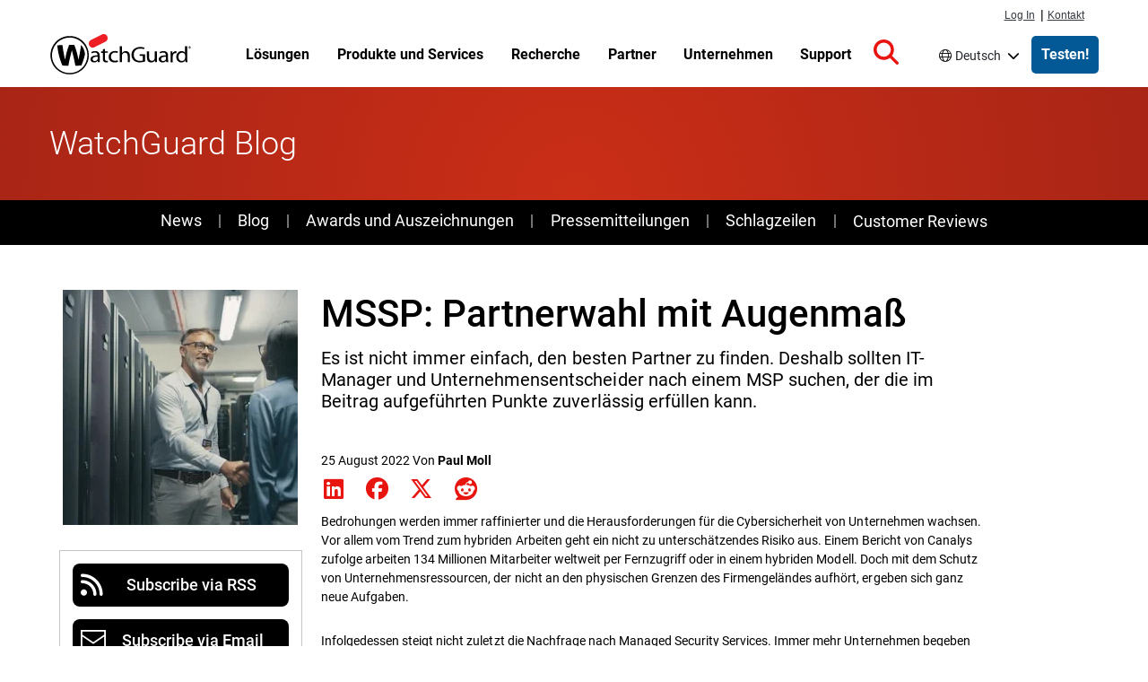

--- FILE ---
content_type: text/html; charset=UTF-8
request_url: https://www.watchguard.com/de/wgrd-news/blog/mssp-partnerwahl-mit-augenmass
body_size: 79033
content:
<!DOCTYPE html>
<html lang="de" dir="ltr" prefix="og: https://ogp.me/ns#">
  <head>
    <meta charset="utf-8" />
<meta name="description" content="Es ist nicht immer einfach, den besten Partner zu finden. Deshalb sollten IT-Manager und Unternehmensentscheider nach einem MSP suchen, der die im Beitrag aufgeführten Punkte zuverlässig erfüllen kann." />
<link rel="shortlink" href="https://www.watchguard.com/de/node/69536" />
<link rel="canonical" href="https://www.watchguard.com/de/wgrd-news/blog/mssp-partnerwahl-mit-augenmass" />
<link rel="image_src" href="/sites/default/files/blog-images/Hiring%20a%20cybersecurity%20partner.jpg" />
<meta property="og:type" content="Website" />
<meta property="og:url" content="https://www.watchguard.com/de/wgrd-news/blog/mssp-partnerwahl-mit-augenmass" />
<meta property="og:title" content="MSSP: Partnerwahl mit Augenmaß | WatchGuard Technologies" />
<meta property="og:description" content="Es ist nicht immer einfach, den besten Partner zu finden. Deshalb sollten IT-Manager und Unternehmensentscheider nach einem MSP suchen, der die im Beitrag aufgeführten Punkte zuverlässig erfüllen kann." />
<meta property="og:image" content="https://www.watchguard.com/sites/default/files/blog-images/Hiring%20a%20cybersecurity%20partner.jpg" />
<meta property="og:image:width" content="1200" />
<meta property="og:image:height" content="630" />
<meta property="article:published_time" content="2022-08-25" />
<meta property="fb:app_id" content="54844021405" />
<meta name="twitter:card" content="summary_large_image" />
<meta name="twitter:title" content="MSSP: Partnerwahl mit Augenmaß" />
<meta name="twitter:image" content="https://www.watchguard.com/sites/default/files/blog-images/Hiring%20a%20cybersecurity%20partner.jpg" />
<meta name="msapplication-TileColor" content="#da532c" />
<meta name="theme-color" content="#ffffff" />
<meta name="Generator" content="Drupal 10 (https://www.drupal.org)" />
<meta name="MobileOptimized" content="width" />
<meta name="HandheldFriendly" content="true" />
<meta name="viewport" content="width=device-width, initial-scale=1, shrink-to-fit=no" />
<script type="application/ld+json">{
    "@context": "https://schema.org",
    "@graph": [
        {
            "@type": "WebSite",
            "name": "WatchGuard Technologies",
            "publisher": {
                "@type": "Organization",
                "name": "WatchGuard Technologies",
                "logo": {
                    "@type": "ImageObject",
                    "url": "https://www.watchguard.com/sites/default/files/watchguard-logo-google.png",
                    "width": "209",
                    "height": "60"
                }
            }
        }
    ]
}</script>
<link rel="preconnect" href="https://cdn.cookielaw.org" />
<link rel="preconnect" href="https://kit.fontawesome.com" />
<link rel="preconnect" href="https://static.cloud.coveo.com" />
<link rel="dns-prefetch" href="https://cdn.cookielaw.org" />
<link rel="dns-prefetch" href="https://kit.fontawesome.com" />
<link rel="dns-prefetch" href="https://static.cloud.coveo.com" />
<link rel="dns-prefetch" href="https://themes.googleusercontent.com" />
<link rel="dns-prefetch" href="https://bam-cell.nr-data.net" />
<meta http-equiv="x-ua-compatible" content="ie=edge" />
<link rel="apple-touch-icon" sizes="180x180" href="/sites/default/files/favicons/apple-touch-icon.png" />
<link rel="icon" type="image/png" sizes="32x32" href="/sites/default/files/favicons/favicon-32x32.png" />
<link rel="icon" type="image/png" sizes="16x16" href="/sites/default/files/favicons/favicon-16x16.png" />
<link rel="manifest" href="/sites/default/files/favicons/site.webmanifest" />
<link rel="mask-icon" href="/sites/default/files/favicons/safari-pinned-tab.svg" color="#5bbad5" />
<link rel="alternate" hreflang="de" href="https://www.watchguard.com/de/wgrd-news/blog/mssp-partnerwahl-mit-augenmass" />
<script src="/sites/default/files/google_tag/google_tag/gtm/google_tag.script.js?t9exv8" defer></script>

    <title>Tipps für die MSSP-Suche I WatchGuard Blog</title>
    <link rel="stylesheet" media="all" href="/sites/default/files/css/css_m5w0WHDxUIz01FYakPVaR-C6iDxHKiTFKjsF4N9ZEyU.css?delta=0&amp;language=de&amp;theme=watchguard&amp;include=eJxtjEEKwzAMBD9kx08qUixsU8UykpyQ3zf00Abay7LMLIsibq4wHgiqTVKXTGGAQrlgtZR1DuDlS5bZx0RuVimHIcyfydUjt_60YKc5bQnBKOyNDkvvXDbJkykc4GstEzSnwoLAcQdtgEx2d0arN-kWzc_rt9ydy-iw_zNH0RyR5RearA3YKii9AAjEYOs" />
<link rel="stylesheet" media="all" href="/sites/default/files/css/css_NXHophyOYxb9EVMwKN-QGFc3poVd5EoVn5rjEYQx5xk.css?delta=1&amp;language=de&amp;theme=watchguard&amp;include=eJxtjEEKwzAMBD9kx08qUixsU8UykpyQ3zf00Abay7LMLIsibq4wHgiqTVKXTGGAQrlgtZR1DuDlS5bZx0RuVimHIcyfydUjt_60YKc5bQnBKOyNDkvvXDbJkykc4GstEzSnwoLAcQdtgEx2d0arN-kWzc_rt9ydy-iw_zNH0RyR5RearA3YKii9AAjEYOs" />
<link rel="stylesheet" media="all" href="/themes/custom/watchguard/dist/variables.css?t9exv8" />
<link rel="stylesheet" media="all" href="/sites/default/files/css/css_8IT0M2Y0h1rm9_GV1HoSvwmv0G-jAeulptHDqsBrMK8.css?delta=3&amp;language=de&amp;theme=watchguard&amp;include=eJxtjEEKwzAMBD9kx08qUixsU8UykpyQ3zf00Abay7LMLIsibq4wHgiqTVKXTGGAQrlgtZR1DuDlS5bZx0RuVimHIcyfydUjt_60YKc5bQnBKOyNDkvvXDbJkykc4GstEzSnwoLAcQdtgEx2d0arN-kWzc_rt9ydy-iw_zNH0RyR5RearA3YKii9AAjEYOs" />

    
<style>
  @font-face {font-family:'Roboto';font-weight:300;font-style:normal;src:url([data-uri]);}
  @font-face {font-family:'Roboto';font-weight:400;font-style:normal;src:url([data-uri]);}
  @font-face {font-family:'Roboto';font-weight:500;font-style:normal;src:url([data-uri]);}
  @font-face {font-family:'Roboto';font-weight:700;font-style:normal;src:url([data-uri]);}
</style>

    <script type="application/json" data-drupal-selector="drupal-settings-json">{"path":{"baseUrl":"\/","pathPrefix":"de\/","currentPath":"node\/69536","currentPathIsAdmin":false,"isFront":false,"currentLanguage":"de"},"pluralDelimiter":"\u0003","suppressDeprecationErrors":true,"dataLayer":{"defaultLang":"en","languages":{"fr":{"id":"fr","name":"Franz\u00f6sisch","direction":"ltr","weight":-9},"de":{"id":"de","name":"Deutsch","direction":"ltr","weight":-8},"it":{"id":"it","name":"Italienisch","direction":"ltr","weight":-7},"pt-br":{"id":"pt-br","name":"Portugiesisch","direction":"ltr","weight":-6},"es-419":{"id":"es-419","name":"Spanisch","direction":"ltr","weight":-5},"en":{"id":"en","name":"Englisch","direction":"ltr","weight":-4}}},"user":{"uid":0,"permissionsHash":"be1f24a135c8de0e7becf4c0954dc8b536cde3c19a39575f4354edf5a9b2354a"}}</script>
<script src="/sites/default/files/js/js_8hfvOLkMOyEiXAx2IwTDct4IZLYCDPyo5Ig9BzABXL8.js?scope=header&amp;delta=0&amp;language=de&amp;theme=watchguard&amp;include=eJxNyUEKwCAMBMAPNfim1YREEC0xKv6-1851GIGGK56yGHYdPp-DKKYLzinG27Fpxm2163-OOtMUeDHK8A8RTRw8"></script>
<script src="https://kit.fontawesome.com/643338ef44.js" defer crossorigin="anonymous"></script>
<script src="/sites/default/files/js/js_5YSdxypyBQ8qOiuFsk-VJUvZ3ym8zWz8jXA7FWApAus.js?scope=header&amp;delta=2&amp;language=de&amp;theme=watchguard&amp;include=eJxNyUEKwCAMBMAPNfim1YREEC0xKv6-1851GIGGK56yGHYdPp-DKKYLzinG27Fpxm2163-OOtMUeDHK8A8RTRw8"></script>

  </head>
  <body class="page-node-69536 route-entity route-node route-canonical i18n-de path-node body--node--type-corp-blog">
    <a href="#main-content" class="visually-hidden focusable skip-link">
      Direkt zum Inhalt
    </a>
    <noscript><iframe src="https://www.googletagmanager.com/ns.html?id=GTM-KGQ599" height="0" width="0" style="display:none;visibility:hidden"></iframe></noscript>
      <div class="dialog-off-canvas-main-canvas" data-off-canvas-main-canvas>
    

<div id="page-wrapper">
    

  <header id="header" class="header " role="banner" aria-label="Kopfzeile der Website">
                  <div class="menu--responsive__toggle d-print-none" id="menu--toggle" tabindex="0" role="button" aria-label="Open mobile navigation">
          <span class="visually-hidden">Open mobile navigation menu</span>
          <div class="bar1"></div>
          <div class="bar2"></div>
          <div class="bar3"></div>
        </div>
      
                        <div id="supernav" class="position-fixed d-none d-lg-flex px-1">
            <div class="container m-auto container-fluid">
                <section class="row region region-supernav">
    <nav id="primary_login" class="d-print-none col-auto" role="navigation" aria-label="Log in and contact navigation">
  <div class="view view-topnav-view view-id-topnav_view view-display-id-supernav_block js-view-dom-id-6d37a864008682db4c0778e44eb2743139107ad9c5351da8b4072ad1e35f10cc">
  
    
      
      <div class="view-content row">
        <ul>
  <li class="first" id="nav-login">
    <a href="https://portal.watchguard.com/">Log In</a>
  </li>
  <li id="nav-pipe">|</li>
  <li id="nav-contact">
    <a href="/de/wgrd-about/contact">Kontakt</a>
  </li>
</ul>


    </div>
  
          </div>


</nav>

  </section>

            </div>
          </div>
              
                          <nav class="container region region-masthead" role="navigation" aria-label="Hauptnavigation">
    
  
<a href="/de" rel="home" class="navbar-brand">
  <img src="/sites/default/files/images/branding/watchguard-logo_3_1.svg" alt="Home" class="img-fluid d-inline-block align-top site-branding__logo" />
  </a>


  <ul class="view view-topnav-view view-id-topnav_view view-display-id-topnav_block js-view-dom-id-3885a9d3aec91852e0aec132bc1a3ad249cb5f32af87895d4cd0e3c11295f573 topnav topnav--wrapper">
  
    
      
        


      <li class="topnav paragraph--type--topnav-section paragraph--view-mode--default topnav--menu-item topnav--menu-parent topnav--menu-parent__no-promo">
              

  
          <a href="/de/wgrd-solutions"  class="topnav--link topnav--link__url">
    
      
              <p>Lösungen</p>

      
      
      
          </a>
    
  
                  <a href="" class="column__toggle" aria-expanded="false" tabindex="0">
            <span class="visually-hidden">Toggle Menu</span>
          </a>
          <div class="topnav--column__wrapper">
            <div class="topnav--column__wrapper-inside container">
              <div class="topnav--column__lists">
                  <ul class="topnav--column paragraph--type--topnav-section-column paragraph--view-mode--default">
            <li class="topnav--menu-item__sub">

  
          <a href="/de/wgrd-solutions/security-trends"  class="topnav--link strong arrowlink topnav--link__url">
    
      
              <p>Cybersecurity Trends</p>

      
      
              <span class="arrowlink--arrow">›</span>
      
          </a>
    
  </li>
  <li class="topnav--menu-item__sub">

  
          <a href="/de/wgrd-solutions/security-trends/sd-wan"  class="topnav--link topnav--link__url">
    
      
              <p>SD-WAN</p>

      
      
      
          </a>
    
  </li>
  <li class="topnav--menu-item__sub">

  
          <a href="/de/wgrd-solutions/security-trends/xdr-security"  class="topnav--link topnav--link__url">
    
      
              <p>XDR Security</p>

      
      
      
          </a>
    
  </li>
  <li class="topnav--menu-item__sub">

  
          <a href="/de/wgrd-solutions/security-trends/zero-trust"  class="topnav--link topnav--link__url">
    
      
              <p>Zero-Trust-Sicherheit</p>

      
      
      
          </a>
    
  </li>
  <li class="topnav--menu-item__sub">

  
          <a href="/de/wgrd-solutions/security-trends/managed-security-services"  class="topnav--link topnav--link__url">
    
      
              <p>MSP vs MSSP</p>

      
      
      
          </a>
    
  </li>

      </ul>
  <ul class="topnav--column paragraph--type--topnav-section-column paragraph--view-mode--default">
            <li class="topnav--menu-item__sub">

  
          <a href="/de/wgrd-solutions/business"  class="topnav--link strong arrowlink topnav--link__url">
    
      
              <p>Für Unternehmen</p>

      
      
              <span class="arrowlink--arrow">›</span>
      
          </a>
    
  </li>
  <li class="topnav--menu-item__sub">

  
          <a href="/de/wgrd-solutions/industries"  class="topnav--link topnav--link__url">
    
      
              <p>Branchen</p>

      
      
      
          </a>
    
  </li>
  <li class="topnav--menu-item__sub">

  
          <a href="/de/wgrd-solutions/regulatory-compliance"  class="topnav--link topnav--link__url">
    
      
              <p>Regulierungen</p>

      
      
      
          </a>
    
  </li>
  <li class="topnav--menu-item__sub">

  
          <a href="/de/wgrd-solutions/organizations"  class="topnav--link topnav--link__url">
    
      
              <p>Unternehmen</p>

      
      
      
          </a>
    
  </li>
  <li class="topnav--menu-item__sub">

  
          <a href="/de/wgrd-solutions/business/security-models"  class="topnav--link topnav--link__url">
    
      
              <p>Sicherheitsmodelle</p>

      
      
      
          </a>
    
  </li>

      </ul>
  <ul class="topnav--column paragraph--type--topnav-section-column paragraph--view-mode--default">
            <li class="topnav--menu-item__sub">

  
          <a href="/de/wgrd-solutions/msp"  class="topnav--link strong arrowlink topnav--link__url">
    
      
              <p>Für MSPs</p>

      
      
              <span class="arrowlink--arrow">›</span>
      
          </a>
    
  </li>
  <li class="topnav--menu-item__sub">

  
          <a href="/de/wgrd-solutions/msp/tech-stack"  class="topnav--link topnav--link__url">
    
      
              <p>Sicherheits-Tech-Stack</p>

      
      
      
          </a>
    
  </li>
  <li class="topnav--menu-item__sub">

  
          <a href="/de/wgrd-solutions/msp/security-frameworks"  class="topnav--link topnav--link__url">
    
      
              <p>Security Frameworks</p>

      
      
      
          </a>
    
  </li>
  <li class="topnav--menu-item__sub">

  
          <a href="/de/wgrd-solutions/msp/cyber-insurance"  class="topnav--link topnav--link__url">
    
      
              Cyber-Versicherungen
      
      
      
          </a>
    
  </li>

      </ul>
  <ul class="topnav--column paragraph--type--topnav-section-column paragraph--view-mode--default">
            <li class="topnav--menu-item__sub">

  
          <a href="/de/wgrd-solutions/soc"  class="topnav--link strong arrowlink topnav--link__url">
    
      
              <p>Für SOCs</p>

      
      
              <span class="arrowlink--arrow">›</span>
      
          </a>
    
  </li>
  <li class="topnav--menu-item__sub">

  
          <a href="/de/wgrd-solutions/soc/modern-soc"  class="topnav--link topnav--link__url">
    
      
              <p>Das moderne SOC</p>

      
      
      
          </a>
    
  </li>
  <li class="topnav--menu-item__sub">

  
          <a href="/de/wgrd-solutions/soc/threat-hunting"  class="topnav--link topnav--link__url">
    
      
              <p>Threat Hunting</p>

      
      
      
          </a>
    
  </li>

      </ul>
  <ul class="topnav--column paragraph--type--topnav-section-column paragraph--view-mode--default">
            <li class="topnav--menu-item__sub">

  
          <a href="/de/wgrd-solutions/unified-security-platform"  class="topnav--link strong arrowlink topnav--link__url">
    
      
              Unified Security Platform
      
      
              <span class="arrowlink--arrow">›</span>
      
          </a>
    
  </li>
  <li class="topnav--menu-item__sub">

  
          <a href="/de/wgrd-solutions/unified-security-platform"  class="topnav--link topnav--link__url">
    
      
              Vereinfachen Sie Ihre Sicherheit.
      
      
      
          </a>
    
  </li>

      </ul>

              </div>
              
            </div>
          </div>
                  </li>
  
      <li class="topnav paragraph--type--topnav-section paragraph--view-mode--default topnav--menu-item topnav--menu-parent topnav--menu-parent__no-promo">
              

  
          <a href="/de/wgrd-products"  class="topnav--link topnav--link__url">
    
      
              <p>Produkte und Services</p>

      
      
      
          </a>
    
  
                  <a href="" class="column__toggle" aria-expanded="false" tabindex="0">
            <span class="visually-hidden">Toggle Menu</span>
          </a>
          <div class="topnav--column__wrapper">
            <div class="topnav--column__wrapper-inside container">
              <div class="topnav--column__lists">
                  <ul class="topnav--column paragraph--type--topnav-section-column paragraph--view-mode--default">
            <li class="topnav--menu-item__sub">

  
          <a href="/de/wgrd-products/network-security"  class="topnav--link strong arrowlink topnav--link__url">
    
      
              <p>Netzwerksicherheit</p>

      
      
              <span class="arrowlink--arrow">›</span>
      
          </a>
    
  </li>
  <li class="topnav--menu-item__sub">

  
          <a href="/de/wgrd-products/firewalls"  class="topnav--link topnav--link__url">
    
      
              <p>Firewalls</p>

      
      
      
          </a>
    
  </li>
  <li class="topnav--menu-item__sub">

  
          <a href="/de/wgrd-products/security-services"  class="topnav--link topnav--link__url">
    
      
              <p>Firewall Security Services</p>

      
      
      
          </a>
    
  </li>
  <li class="topnav--menu-item__sub">

  
          <a href="/de/wgrd-products/sase/firecloud-total-access"  class="topnav--link topnav--link__url">
    
      
              Secure Access Service Edge (SASE) 
      
      
      
          </a>
    
  </li>
  <li class="topnav--menu-item__sub">

  
          <a href="/de/wgrd-products/threatsync-ndr"  class="topnav--link topnav--link__url">
    
      
              <p>Network Detection &amp; Response (NDR) </p>

      
      
      
          </a>
    
  </li>
  <li class="topnav--menu-item__sub">

  
          <a href="/de/wgrd-products/secure-wifi"  class="topnav--link topnav--link__url">
    
      
              Sicheres WLAN
      
      
      
          </a>
    
  </li>

      </ul>
  <ul class="topnav--column paragraph--type--topnav-section-column paragraph--view-mode--default">
            <li class="topnav--menu-item__sub">

  
          <a href="/de/wgrd-products/endpoint-security"  class="topnav--link strong arrowlink topnav--link__url">
    
      
              <p>Endpoint-Security</p>

      
      
              <span class="arrowlink--arrow">›</span>
      
          </a>
    
  </li>
  <li class="topnav--menu-item__sub">

  
          <a href="/de/wgrd-products/endpoint-protection-detection-response"  class="topnav--link topnav--link__url">
    
      
              <p>Endpoint Detection &amp; Response (EDR)</p>

      
      
      
          </a>
    
  </li>
  <li class="topnav--menu-item__sub">

  
          <a href="/de/wgrd-products/watchguard-endpoint-protection-antivirus"  class="topnav--link topnav--link__url">
    
      
              <p>Endpoint Protection &amp; Anti-Virus (AV)</p>

      
      
      
          </a>
    
  </li>
  <li class="topnav--menu-item__sub">

  
          <a href="/de/wgrd-products/endpoint-security-modules"  class="topnav--link topnav--link__url">
    
      
              <p>Patch Management &amp; Datensicherheit</p>

      
      
      
          </a>
    
  </li>
  <li class="topnav--menu-item__sub">

  
          <a href="/de/wgrd-products/dnswatchgo"  class="topnav--link topnav--link__url">
    
      
              <p>DNS-Schutz auf DNS-Ebene</p>

      
      
      
          </a>
    
  </li>

      </ul>
  <ul class="topnav--column paragraph--type--topnav-section-column paragraph--view-mode--default">
            <li class="topnav--menu-item__sub">

  
          <a href="/de/wgrd-products/authpoint"  class="topnav--link strong arrowlink topnav--link__url">
    
      
              <p>Identity Security </p>

      
      
              <span class="arrowlink--arrow">›</span>
      
          </a>
    
  </li>
  <li class="topnav--menu-item__sub">

  
          <a href="/de/wgrd-products/authpoint/multi-factor-authentication"  class="topnav--link topnav--link__url">
    
      
              <p>Multifaktor-Authentifizierung (MFA)</p>

      
      
      
          </a>
    
  </li>
  <li class="topnav--menu-item__sub">

  
          <a href="/de/wgrd-products/authpoint/sso"  class="topnav--link topnav--link__url">
    
      
              Single Sign-on (SSO) 
      
      
      
          </a>
    
  </li>
  <li class="topnav--menu-item__sub">

  
          <a href="/de/wgrd-products/authpoint/hardware-tokens"  class="topnav--link topnav--link__url">
    
      
              <p>AuthPoint Hardware-Token</p>

      
      
      
          </a>
    
  </li>

      </ul>
  <ul class="topnav--column paragraph--type--topnav-section-column paragraph--view-mode--default">
            <li class="topnav--menu-item__sub">

  
          <a href="/de/wgrd-products/platform"  class="topnav--link strong arrowlink topnav--link__url">
    
      
              <p>Plattform-Sicherheit</p>

      
      
              <span class="arrowlink--arrow">›</span>
      
          </a>
    
  </li>
  <li class="topnav--menu-item__sub">

  
          <a href="/de/wgrd-products/threatsync-family"  class="topnav--link topnav--link__url">
    
      
              <p>KI-gesteuerte XDR</p>

      
      
      
          </a>
    
  </li>
  <li class="topnav--menu-item__sub">

  
          <a href="/de/wgrd-products/watchguard-cloud"  class="topnav--link topnav--link__url">
    
      
              <p>Cloud-Management</p>

      
      
      
          </a>
    
  </li>
  <li class="topnav--menu-item__sub">

  
          <a href="/de/wgrd-products/compliance-reports"  class="topnav--link topnav--link__url">
    
      
              <p>Compliance-Berichte</p>

      
      
      
          </a>
    
  </li>
  <li class="topnav--menu-item__sub">

  
          <a href="/de/wgrd-products/security-operations-center-soc"  class="topnav--link topnav--link__url">
    
      
              Security Operations Center
      
      
      
          </a>
    
  </li>

      </ul>
  <ul class="topnav--column paragraph--type--topnav-section-column paragraph--view-mode--default">
            <li class="topnav--menu-item__sub">

  
          <a href="/de/wgrd-products/managed-services"  class="topnav--link strong arrowlink topnav--link__url">
    
      
              <p>Managed Services für MSPs</p>

      
      
              <span class="arrowlink--arrow">›</span>
      
          </a>
    
  </li>
  <li class="topnav--menu-item__sub">

  
          <a href="/de/wgrd-products/managed-services/mdr"  class="topnav--link topnav--link__url">
    
      
              <p>Managed Detection &amp; Response</p>

      
      
      
          </a>
    
  </li>

      </ul>
  <ul class="topnav--column paragraph--type--topnav-section-column paragraph--view-mode--default">
            <li class="topnav--menu-item__sub">

  
          <a href="/de/wgrd-products/all-products-list"  class="topnav--link arrowlink strong topnav--link__url">
    
      
              <p>Alle Produkte Anzeigen</p>

      
      
              <span class="arrowlink--arrow">›</span>
      
          </a>
    
  </li>

      </ul>

              </div>
              
            </div>
          </div>
                  </li>
  
      <li class="topnav paragraph--type--topnav-section paragraph--view-mode--default topnav--menu-item topnav--menu-parent topnav--menu-parent__no-promo">
              

  
          <a href="/de/wgrd-resource-center"  class="topnav--link topnav--link__url">
    
      
              <p>Recherche</p>

      
      
      
          </a>
    
  
                  <a href="" class="column__toggle" aria-expanded="false" tabindex="0">
            <span class="visually-hidden">Toggle Menu</span>
          </a>
          <div class="topnav--column__wrapper">
            <div class="topnav--column__wrapper-inside container">
              <div class="topnav--column__lists">
                  <ul class="topnav--column paragraph--type--topnav-section-column paragraph--view-mode--default">
            <li class="topnav--menu-item__sub">

  
          <a href="/de/wgrd-security-hub"  class="topnav--link strong arrowlink topnav--link__url">
    
      
              Threat Lab
      
      
              <span class="arrowlink--arrow">›</span>
      
          </a>
    
  </li>
  <li class="topnav--menu-item__sub">

  
          <a href="/de/wgrd-security-hub/internet-security-report"  class="topnav--link topnav--link__url">
    
      
              Internet Security Report
      
      
      
          </a>
    
  </li>
  <li class="topnav--menu-item__sub">

  
          <a href="/de/wgrd-security-hub/threat-landscape"  class="topnav--link topnav--link__url">
    
      
              Bedrohungslandschaft
      
      
      
          </a>
    
  </li>
  <li class="topnav--menu-item__sub">

  
          <a href="/de/wgrd-security-hub/ransomware-tracker"  class="topnav--link topnav--link__url">
    
      
              Ransomware-Tracker
      
      
      
          </a>
    
  </li>
  <li class="topnav--menu-item__sub">

  
          <a href="/de/wgrd-security-hub/secplicity-blog"  class="topnav--link topnav--link__url">
    
      
              Secplicity Blog
      
      
      
          </a>
    
  </li>
  <li class="topnav--menu-item__sub">

  
          <a href="/de/wgrd-security-hub/podcast-the-443"  class="topnav--link topnav--link__url">
    
      
              The 443 Podcast
      
      
      
          </a>
    
  </li>

      </ul>
  <ul class="topnav--column paragraph--type--topnav-section-column paragraph--view-mode--default">
            <li class="topnav--menu-item__sub">

  
          <a href="/de/wgrd-resource-center"  class="topnav--link strong arrowlink topnav--link__url">
    
      
              <p>Produkt-Ressourcen</p>

      
      
              <span class="arrowlink--arrow">›</span>
      
          </a>
    
  </li>
  <li class="topnav--menu-item__sub">

  
          <a href="/de/wgrd-resource-center/webinars"  class="topnav--link topnav--link__url">
    
      
              <p>On-Demand-Webinare</p>

      
      
      
          </a>
    
  </li>
  <li class="topnav--menu-item__sub">

  
          <a href="/de/wgrd-resource-center/white-papers"  class="topnav--link topnav--link__url">
    
      
              <p>White Papers</p>

      
      
      
          </a>
    
  </li>
  <li class="topnav--menu-item__sub">

  
          <a href="/de/wgrd-resource-center/datasheets"  class="topnav--link topnav--link__url">
    
      
              <p>Datenblätter und Broschüren</p>

      
      
      
          </a>
    
  </li>
  <li class="topnav--menu-item__sub">

  
          <a href="/de/wgrd-resource-center/case-studies"  class="topnav--link topnav--link__url">
    
      
              <p>Referenzen</p>

      
      
      
          </a>
    
  </li>

      </ul>
  <ul class="topnav--column paragraph--type--topnav-section-column paragraph--view-mode--default">
            <li class="topnav--menu-item__sub">

  
          <span  class="topnav--link no-link strong topnav--link__txt">
    
      
              <p>Auswählen</p>

      
      
      
          </span>
    
  </li>
  <li class="topnav--menu-item__sub">

  
          <a href="/de/wgrd-resource-center/help-me-choose"  class="topnav--link topnav--link__url">
    
      
              <p>UTM vs NGFW</p>

      
      
      
          </a>
    
  </li>
  <li class="topnav--menu-item__sub">

  
          <a href="/de/wgrd-resource-center/watchguard-appliance-sizing-tool"  class="topnav--link topnav--link__url">
    
      
              <p>WatchGuard Appliance Sizing Tool</p>

      
      
      
          </a>
    
  </li>
  <li class="topnav--menu-item__sub">

  
          <a href="/de/wgrd-products/appliances-compare"  class="topnav--link topnav--link__url">
    
      
              <p>Vergleich WatchGuard Appliances</p>

      
      
      
          </a>
    
  </li>
  <li class="topnav--menu-item__sub">

  
          <a href="/de/wgrd-partners/technology-partners"  class="topnav--link topnav--link__url">
    
      
              Integration Finden
      
      
      
          </a>
    
  </li>

      </ul>
  <ul class="topnav--column paragraph--type--topnav-section-column paragraph--view-mode--default">
            <li class="topnav--menu-item__sub">

  
          <a href="/de/wgrd-products/how-to-buy-watchguard"  class="topnav--link strong arrowlink topnav--link__url">
    
      
              <p>Kaufen</p>

      
      
              <span class="arrowlink--arrow">›</span>
      
          </a>
    
  </li>
  <li class="topnav--menu-item__sub">

  
          <a href="/de/wgrd-products/demos-free-trials"  class="topnav--link topnav--link__url">
    
      
              <p>Demos &amp; kostenlose Tests</p>

      
      
      
          </a>
    
  </li>
  <li class="topnav--menu-item__sub">

  
          <a href="https://findpartner.watchguard.com/"  class="topnav--link topnav--link__url">
    
      
              <p>Reseller finden</p>

      
      
      
          </a>
    
  </li>

      </ul>

              </div>
              
            </div>
          </div>
                  </li>
  
      <li class="topnav paragraph--type--topnav-section paragraph--view-mode--default topnav--menu-item topnav--menu-parent">
              

  
          <a href="/de/wgrd-partners"  class="topnav--link topnav--link__url">
    
      
              <p>Partner</p>

      
      
      
          </a>
    
  
                  <a href="" class="column__toggle" aria-expanded="false" tabindex="0">
            <span class="visually-hidden">Toggle Menu</span>
          </a>
          <div class="topnav--column__wrapper">
            <div class="topnav--column__wrapper-inside container">
              <div class="topnav--column__lists">
                  <ul class="topnav--column paragraph--type--topnav-section-column paragraph--view-mode--default">
            <li class="topnav--menu-item__sub">

  
          <span  class="topnav--link strong topnav--link__txt">
    
      
              <p>Partner werden</p>

      
      
      
          </span>
    
  </li>
  <li class="topnav--menu-item__sub">

  
          <a href="/de/wgrd-partners/channel-partner-program"  class="topnav--link topnav--link__url">
    
      
              <p>Channel-Partner-Programm</p>

      
      
      
          </a>
    
  </li>
  <li class="topnav--menu-item__sub">

  
          <a href="/de/wgrd-partners/watchguard-benefits-msps"  class="topnav--link topnav--link__url">
    
      
              <p>Vorteile für MSPs</p>

      
      
      
          </a>
    
  </li>
  <li class="topnav--menu-item__sub">

  
          <a href="/de/wgrd-partners/getting-started"  class="topnav--link topnav--link__url">
    
      
              <p>Erste Schritte als Partner</p>

      
      
      
          </a>
    
  </li>
  <li class="topnav--menu-item__sub">

  
          <a href="/de/wgrd-partners/join-watchguardone"  class="topnav--link topnav--link__url">
    
      
              <p>Am WatchGuardONE-Programm teilnehmen</p>

      
      
      
          </a>
    
  </li>

      </ul>
  <ul class="topnav--column paragraph--type--topnav-section-column paragraph--view-mode--default">
            <li class="topnav--menu-item__sub">

  
          <span  class="topnav--link strong topnav--link__txt">
    
      
              <p>Partnerressourcen</p>

      
      
      
          </span>
    
  </li>
  <li class="topnav--menu-item__sub">

  
          <a href="/de/wgrd-partners/cloud-platform"  class="topnav--link topnav--link__url">
    
      
              <p>WatchGuard Cloud für Partner</p>

      
      
      
          </a>
    
  </li>
  <li class="topnav--menu-item__sub">

  
          <a href="/de/wgrd-partners/unified-security-platform-partners"  class="topnav--link topnav--link__url">
    
      
              <p>Unified Security Platform für Partner</p>

      
      
      
          </a>
    
  </li>
  <li class="topnav--menu-item__sub">

  
          <a href="/de/wgrd-partners/specializations-certifications"  class="topnav--link topnav--link__url">
    
      
              <p>Spezialisierungen und Zertifizierungen</p>

      
      
      
          </a>
    
  </li>
  <li class="topnav--menu-item__sub">

  
          <a href="/de/wgrd-partners/partner-tools"  class="topnav--link topnav--link__url">
    
      
              <p>Partner-Tools</p>

      
      
      
          </a>
    
  </li>
  <li class="topnav--menu-item__sub">

  
          <a href="/de/wgrd-resource-center/partner-success-stories"  class="topnav--link topnav--link__url">
    
      
              <p>Partner-Erfolgsgeschichten</p>

      
      
      
          </a>
    
  </li>

      </ul>
  <ul class="topnav--column paragraph--type--topnav-section-column paragraph--view-mode--default">
            <li class="topnav--menu-item__sub">

  
          <span  class="topnav--link strong topnav--link__txt">
    
      
              <p>Einen Partner Finden</p>

      
      
      
          </span>
    
  </li>
  <li class="topnav--menu-item__sub">

  
          <a href="https://findpartner.watchguard.com/"  class="topnav--link topnav--link__url">
    
      
              <p>Reseller finden</p>

      
      
      
          </a>
    
  </li>
  <li class="topnav--menu-item__sub">

  
          <a href="https://findpartner.watchguard.com/PartnerSearch?type=distributor"  class="topnav--link topnav--link__url">
    
      
              <p>Distributor finden</p>

      
      
      
          </a>
    
  </li>

      </ul>

              </div>
                <div class="topnav--promo paragraph--type--topnav-section-promo paragraph--view-mode--default">
                  <a href="/wgrd-partners/join-watchguardone" class="promo__link">
          
            <div class="field field--name-field-promo-image field--type-entity-reference field--label-hidden field__item">  
  
            <div class="field field--name-field-media-image field--type-image field--label-hidden field__item">  <img loading="lazy" src="/sites/default/files/WatchGuardONE_nav-callout.png" width="259" height="155" alt="Handshake with images of people superimposed inside the silhouette" />

</div>
      
</div>
      
          
          
            <div class="clearfix text-formatted field field--name-field-topnav-promo-body field--type-text-long field--label-hidden field__item">Werden Sie noch heute zum WatchGuardONE-Partner</div>
      
        </a>
            
            <div class="field field--name-field-topnav-promo-cta field--type-entity-reference-revisions field--label-hidden field__item">

  
          <a href="/de/wgrd-partners/join-watchguardone"  class="topnav--link topnav--link__url">
    
      
              <p>Jetzt teilnehmen</p>

      
      
      
          </a>
    
  </div>
      
      </div>

            </div>
          </div>
                  </li>
  
      <li class="topnav paragraph--type--topnav-section paragraph--view-mode--default topnav--menu-item topnav--menu-parent">
              

  
          <a href="/de/wgrd-news"  class="topnav--link topnav--link__url">
    
      
              <p>Unternehmen</p>

      
      
      
          </a>
    
  
                  <a href="" class="column__toggle" aria-expanded="false" tabindex="0">
            <span class="visually-hidden">Toggle Menu</span>
          </a>
          <div class="topnav--column__wrapper">
            <div class="topnav--column__wrapper-inside container">
              <div class="topnav--column__lists">
                  <ul class="topnav--column paragraph--type--topnav-section-column paragraph--view-mode--default">
            <li class="topnav--menu-item__sub">

  
          <a href="/de/wgrd-news"  class="topnav--link strong arrowlink topnav--link__url">
    
      
              <p>WatchGuard News</p>

      
      
              <span class="arrowlink--arrow">›</span>
      
          </a>
    
  </li>
  <li class="topnav--menu-item__sub">

  
          <a href="/de/wgrd-news/press-releases"  class="topnav--link topnav--link__url">
    
      
              <p>Pressemitteilungen</p>

      
      
      
          </a>
    
  </li>
  <li class="topnav--menu-item__sub">

  
          <a href="/de/wgrd-news/press-coverage"  class="topnav--link topnav--link__url">
    
      
              <p>Schlagzeilen</p>

      
      
      
          </a>
    
  </li>
  <li class="topnav--menu-item__sub">

  
          <a href="/de/wgrd-news/blog"  class="topnav--link topnav--link__url">
    
      
              <p>Unternehmens-News-Blog</p>

      
      
      
          </a>
    
  </li>
  <li class="topnav--menu-item__sub">

  
          <a href="/de/wgrd-resource-center/events"  class="topnav--link topnav--link__url">
    
      
              Aktuelle Webinare & Veranstaltungen
      
      
      
          </a>
    
  </li>
  <li class="topnav--menu-item__sub">

  
          <a href="/de/wgrd-news/awards"  class="topnav--link topnav--link__url">
    
      
              <p>Awards und Auszeichnungen</p>

      
      
      
          </a>
    
  </li>
  <li class="topnav--menu-item__sub">

  
          <a href="/de/wgrd-news/media-contacts"  class="topnav--link topnav--link__url">
    
      
              <p>Media Kontakte</p>

      
      
      
          </a>
    
  </li>

      </ul>
  <ul class="topnav--column paragraph--type--topnav-section-column paragraph--view-mode--default">
            <li class="topnav--menu-item__sub">

  
          <a href="/de/wgrd-about"  class="topnav--link strong arrowlink topnav--link__url">
    
      
              <p>Über WatchGuard</p>

      
      
              <span class="arrowlink--arrow">›</span>
      
          </a>
    
  </li>
  <li class="topnav--menu-item__sub">

  
          <a href="/de/wgrd-about/leadership"  class="topnav--link topnav--link__url">
    
      
              <p>Führungsteam</p>

      
      
      
          </a>
    
  </li>
  <li class="topnav--menu-item__sub">

  
          <a href="/de/wgrd-about/real-security"  class="topnav--link topnav--link__url">
    
      
              Real Security for the Real World
      
      
      
          </a>
    
  </li>
  <li class="topnav--menu-item__sub">

  
          <a href="/de/wgrd-about/corporate-social-responsibility"  class="topnav--link topnav--link__url">
    
      
              <p>Soziale Verantwortung</p>

      
      
      
          </a>
    
  </li>
  <li class="topnav--menu-item__sub">

  
          <a href="/de/wgrd-resource-center/events"  class="topnav--link topnav--link__url">
    
      
              <p>Veranstaltungen</p>

      
      
      
          </a>
    
  </li>
  <li class="topnav--menu-item__sub">

  
          <a href="/de/wgrd-careers"  class="topnav--link topnav--link__url">
    
      
              <p>Karrieren</p>

      
      
      
          </a>
    
  </li>

      </ul>
  <ul class="topnav--column paragraph--type--topnav-section-column paragraph--view-mode--default">
            <li class="topnav--menu-item__sub">

  
          <span  class="topnav--link strong topnav--link__txt">
    
      
              WatchGuard Markenpartner 
      
      
      
          </span>
    
  </li>
  <li class="topnav--menu-item__sub">

  
          <a href="/de/wgrd-resource-center/kraken/the-last-stop"  class="topnav--link topnav--link__url">
    
      
              Seattle Kraken
      
      
      
          </a>
    
  </li>
  <li class="topnav--menu-item__sub">

  
          <a href="/de/wgrd-resource-center/girona-fc"  class="topnav--link topnav--link__url">
    
      
               Girona FC
      
      
      
          </a>
    
  </li>

      </ul>

              </div>
                <div class="topnav--promo paragraph--type--topnav-section-promo paragraph--view-mode--default">
                  <a href="/wgrd-careers" class="promo__link">
          
            <div class="field field--name-field-promo-image field--type-entity-reference field--label-hidden field__item">  
  
            <div class="field field--name-field-media-image field--type-image field--label-hidden field__item">  <img loading="lazy" src="/sites/default/files/thm_nav_news.png" width="238" height="133" alt="Women of WatchGuard" />

</div>
      
</div>
      
          
            <div class="clearfix text-formatted field field--name-field-topnav-promo-title field--type-text field--label-hidden field__item">WatchGuard Karriere</div>
      
          
            <div class="clearfix text-formatted field field--name-field-topnav-promo-body field--type-text-long field--label-hidden field__item">Ihr neues Team wartet auf Sie</div>
      
        </a>
            
            <div class="field field--name-field-topnav-promo-cta field--type-entity-reference-revisions field--label-hidden field__item">

  
          <a href="/de/wgrd-careers"  class="topnav--link topnav--link__url">
    
      
              <p>Team Red beitreten</p>

      
      
      
          </a>
    
  </div>
      
      </div>

            </div>
          </div>
                  </li>
  
      <li class="topnav paragraph--type--topnav-section paragraph--view-mode--default topnav--menu-item topnav--menu-parent">
              

  
          <a href="/de/wgrd-support/overview"  class="topnav--link topnav--link__url">
    
      
              <p>Support</p>

      
      
      
          </a>
    
  
                  <a href="" class="column__toggle" aria-expanded="false" tabindex="0">
            <span class="visually-hidden">Toggle Menu</span>
          </a>
          <div class="topnav--column__wrapper">
            <div class="topnav--column__wrapper-inside container">
              <div class="topnav--column__lists">
                  <ul class="topnav--column paragraph--type--topnav-section-column paragraph--view-mode--default">
            <li class="topnav--menu-item__sub">

  
          <span  class="topnav--link no-link strong topnav--link__txt">
    
      
              Technical Resources
      
      
      
          </span>
    
  </li>
  <li class="topnav--menu-item__sub">

  
          <a href="https://techsearch.watchguard.com/"  class="topnav--link topnav--link__url">
    
      
              Technical Search
      
      
      
          </a>
    
  </li>
  <li class="topnav--menu-item__sub">

  
          <a href="https://community.watchguard.com/watchguard-community/"  class="topnav--link topnav--link__url">
    
      
              User Forums
      
      
      
          </a>
    
  </li>
  <li class="topnav--menu-item__sub">

  
          <a href="/de/wgrd-help/documentation"  class="topnav--link topnav--link__url">
    
      
              Technical Documentation
      
      
      
          </a>
    
  </li>
  <li class="topnav--menu-item__sub">

  
          <a href="/de/wgrd-blog"  class="topnav--link topnav--link__url">
    
      
              Product and Support Blog
      
      
      
          </a>
    
  </li>
  <li class="topnav--menu-item__sub">

  
          <a href="https://software.watchguard.com/"  class="topnav--link topnav--link__url">
    
      
              Software Downloads
      
      
      
          </a>
    
  </li>
  <li class="topnav--menu-item__sub">

  
          <a href="/de/wgrd-support/security-portal/overview"  class="topnav--link topnav--link__url">
    
      
              Security Portal
      
      
      
          </a>
    
  </li>

      </ul>
  <ul class="topnav--column paragraph--type--topnav-section-column paragraph--view-mode--default">
            <li class="topnav--menu-item__sub">

  
          <a href="/de/wgrd-training/overview"  class="topnav--link strong arrowlink topnav--link__url">
    
      
              Training
      
      
              <span class="arrowlink--arrow">›</span>
      
          </a>
    
  </li>
  <li class="topnav--menu-item__sub">

  
          <a href="/de/wgrd-training/certification"  class="topnav--link topnav--link__url">
    
      
              Certification
      
      
      
          </a>
    
  </li>
  <li class="topnav--menu-item__sub">

  
          <a href="https://learn.watchguard.com/"  class="topnav--link topnav--link__url">
    
      
              WatchGuard Learning Center
      
      
      
          </a>
    
  </li>
  <li class="topnav--menu-item__sub">

  
          <a href="/de/wgrd-training/locate-training-center"  class="topnav--link topnav--link__url">
    
      
              Locate a Training Partner
      
      
      
          </a>
    
  </li>
  <li class="topnav--menu-item__sub">

  
          <a href="/de/wgrd-training/partners-schedule"  class="topnav--link topnav--link__url">
    
      
              Training Schedule
      
      
      
          </a>
    
  </li>
  <li class="topnav--menu-item__sub">

  
          <a href="/de/wgrd-help/video-tutorials/overview"  class="topnav--link topnav--link__url">
    
      
              Video Tutorials
      
      
      
          </a>
    
  </li>

      </ul>
  <ul class="topnav--column paragraph--type--topnav-section-column paragraph--view-mode--default">
            <li class="topnav--menu-item__sub">

  
          <a href="/de/wgrd-support-services/overview"  class="topnav--link strong arrowlink topnav--link__url">
    
      
              Support Services
      
      
              <span class="arrowlink--arrow">›</span>
      
          </a>
    
  </li>
  <li class="topnav--menu-item__sub">

  
          <a href="/de/wgrd-support/hire-expert"  class="topnav--link topnav--link__url">
    
      
              Hire an Expert
      
      
      
          </a>
    
  </li>
  <li class="topnav--menu-item__sub">

  
          <a href="/de/wgrd-support/support-levels"  class="topnav--link topnav--link__url">
    
      
              Support Levels
      
      
      
          </a>
    
  </li>
  <li class="topnav--menu-item__sub">

  
          <a href="/de/wgrd-support/additional-support-services"  class="topnav--link topnav--link__url">
    
      
              Additional Support Services
      
      
      
          </a>
    
  </li>

      </ul>
  <ul class="topnav--column paragraph--type--topnav-section-column paragraph--view-mode--default">
            <li class="topnav--menu-item__sub">

  
          <a href="/de/wgrd-psirt/advisories"  class="topnav--link arrowlink topnav--link__url">
    
      
              Security Advisory List
      
      
              <span class="arrowlink--arrow">›</span>
      
          </a>
    
  </li>

      </ul>
  <ul class="topnav--column paragraph--type--topnav-section-column paragraph--view-mode--default">
            <li class="topnav--menu-item__sub">

  
          <a href="https://status.watchguard.com/"  class="topnav--link arrowlink topnav--link__url">
    
      
              Status Dashboard
      
      
              <span class="arrowlink--arrow">›</span>
      
          </a>
    
  </li>

      </ul>

              </div>
                <div class="topnav--promo paragraph--type--topnav-section-promo paragraph--view-mode--default">
                  <a href="https://watchguard.force.com/customers/CustomerCommunityHome" class="promo__link">
          
            <div class="field field--name-field-promo-image field--type-entity-reference field--label-hidden field__item">  
  
            <div class="field field--name-field-media-image field--type-image field--label-hidden field__item">  <img loading="lazy" src="/sites/default/files/thm-navsupport.png" width="238" height="133" alt="Person touching icons on a floating screen" />

</div>
      
</div>
      
          
            <div class="clearfix text-formatted field field--name-field-topnav-promo-title field--type-text field--label-hidden field__item">Manage Your Support Services</div>
      
          
            <div class="clearfix text-formatted field field--name-field-topnav-promo-body field--type-text-long field--label-hidden field__item">Products, user profile, cloud services, and more</div>
      
        </a>
            
            <div class="field field--name-field-topnav-promo-cta field--type-entity-reference-revisions field--label-hidden field__item">

  
          <a href="https://watchguard.force.com/customers/CustomerCommunityHome"  class="topnav--link topnav--link__url">
    
      
              Log In
      
      
      
          </a>
    
  </div>
      
      </div>

            </div>
          </div>
                  </li>
  
          

      <li class="nav-search">
      <span class="search-toggle" role="button" aria-controls="collapseSearch" aria-label="Search toggle" title="Suche" tabindex="0">
        <svg xmlns="http://www.w3.org/2000/svg" viewBox="0 0 512 512" title="Suche" class="search--icon"><path d="M416 208c0 45.9-14.9 88.3-40 122.7L502.6 457.4c12.5 12.5 12.5 32.8 0 45.3s-32.8 12.5-45.3 0L330.7 376c-34.4 25.2-76.8 40-122.7 40C93.1 416 0 322.9 0 208S93.1 0 208 0S416 93.1 416 208zM208 352a144 144 0 1 0 0-288 144 144 0 1 0 0 288z"/></svg>

        <i class="fas fa-times-circle search--close" tabindex="0" title="Close search"><span class="visually-hidden">Close search</span></i>
      </span>
    </li>
  
    <div class="paragraph--type--block-reference my-auto">
          

<div class="language-switcher-language-url my-3 mx-auto mx-md-0 ps-0 w-auto pe-0" id="block-sprachumschalterinhalt" role="navigation">
  
    
      <!-- Example split danger button -->
<div class="dropdown my-auto">
  <button type="button" class="active-language btn dropdown-toggle p-0" data-bs-toggle="dropdown" aria-expanded="false">Deutsch</button>
  <div class="dropdown-menu">
    <h4 class="text-align-left">Globale Webseiten</h4>
    <nav class="language-links row"><div hreflang="fr" data-drupal-link-system-path="node/69536" class="fr language-link-wrapper">
            <a href="/fr/wgrd-news/blog/mssp-partnerwahl-mit-augenmass" class="language-link" hreflang="fr" data-drupal-link-system-path="node/69536">Français</a>
          </div><div hreflang="it" data-drupal-link-system-path="node/69536" class="it language-link-wrapper">
            <a href="/it/wgrd-news/blog/mssp-partnerwahl-mit-augenmass" class="language-link" hreflang="it" data-drupal-link-system-path="node/69536">Italiano</a>
          </div><div hreflang="pt-br" data-drupal-link-system-path="node/69536" class="pt-br language-link-wrapper">
            <a href="/br/wgrd-news/blog/mssp-partnerwahl-mit-augenmass" class="language-link" hreflang="pt-br" data-drupal-link-system-path="node/69536">Português</a>
          </div><div hreflang="es-419" data-drupal-link-system-path="node/69536" class="es-419 language-link-wrapper">
            <a href="/es/wgrd-news/blog/mssp-partnerwahl-mit-augenmass" class="language-link" hreflang="es-419" data-drupal-link-system-path="node/69536">Español</a>
          </div><div hreflang="en" data-drupal-link-system-path="node/69536" class="en language-link-wrapper">
            <a href="/wgrd-news/blog/mssp-partnerwahl-mit-augenmass" class="language-link" hreflang="en" data-drupal-link-system-path="node/69536">English</a>
          </div><div hreflang="ja" class="language-link-wrapper ja">
        <a href="https://www.watchguard.co.jp/" class="language-link language-link-https--wwwwatchguardcojp-">日本語</a>
      </div>
    </nav>
  </div>
</div>
  </div>

      </div>

      <li class="topnav paragraph--type--topnav-section paragraph--view-mode--default topnav--menu-item topnav--menu-parent topnav--menu-parent__no-children topnav--menu-parent__no-promo topnav-cta--parent">
              

  
          <a href="/de/wgrd-products/demos-free-trials"  class="topnav--link topnav-cta topnav--link__url">
    
              <span>
      
              Testen!
      
              </span>
      
      
          </a>
    
  
                  </li>
  


  
          </ul>



  </nav>

              
                        <div class="search--mobile nav-search d-flex d-lg-none d-print-none">
            <span class="search-toggle" role="button" aria-controls="collapseSearch" aria-label="Search toggle" title="Suche" tabindex="0">
              <svg xmlns="http://www.w3.org/2000/svg" viewBox="0 0 512 512" title="Suche" class="search--icon"><path d="M416 208c0 45.9-14.9 88.3-40 122.7L502.6 457.4c12.5 12.5 12.5 32.8 0 45.3s-32.8 12.5-45.3 0L330.7 376c-34.4 25.2-76.8 40-122.7 40C93.1 416 0 322.9 0 208S93.1 0 208 0S416 93.1 416 208zM208 352a144 144 0 1 0 0-288 144 144 0 1 0 0 288z"/></svg>

              <i class="fas fa-times-circle search--close" title="Close search"><span class="visually-hidden">Close search</span></i>
            </span>
          </div>
          
  <section class="row region region-search collapse" id="collapseSearch">
    


<div class="search-form search-block-form form-row block-coveosearchform block block-wgrd-coveo-search block-coveo-search-form-block" id="block-coveosearchform">
  
    
      <form action="/de/search" method="get" accept-charset="UTF-8" class="search-form search-block-form form-row">
  



          <fieldset class="js-form-item js-form-type-search form-type-search js-form-item-keys form-item-keys form-no-label form-group">
          <label for="search-input" class="sr-only">Suche</label>
                    <div class="form-control--wrapper">
  <input placeholder="Suche" title="Suche" type="search" name="search" size="15" maxlength="128" class="form-search form-control" id="search-input" />
  <svg xmlns="http://www.w3.org/2000/svg" viewBox="0 0 512 512" title="Suche" class="search--icon"><path d="M416 208c0 45.9-14.9 88.3-40 122.7L502.6 457.4c12.5 12.5 12.5 32.8 0 45.3s-32.8 12.5-45.3 0L330.7 376c-34.4 25.2-76.8 40-122.7 40C93.1 416 0 322.9 0 208S93.1 0 208 0S416 93.1 416 208zM208 352a144 144 0 1 0 0-288 144 144 0 1 0 0 288z"/></svg>

  
</div>

                      </fieldset>
<div class="form-actions col-auto block__container"><input type="submit" value="" class="button js-form-submit form-submit btn btn-primary form-control" />
</div>

</form>

  </div>

  </section>

              
    
            <nav class="row region region-menu-mobile menu--responsive" role="navigation" aria-label="Mobile navigation">
    
    <ul class="mobile-menu nav">
      


            <li class="nav-item">
        

  
          <a href="/de/wgrd-solutions"  class="topnav--link nav-link topnav--link__url">
    
      
              Lösungen
      
      
      
          </a>
    
  
      </li>
                <li class="nav-item">
        

  
          <a href="/de/wgrd-products"  class="topnav--link nav-link topnav--link__url">
    
      
              Produkte und Services
      
      
      
          </a>
    
  
      </li>
                <li class="nav-item">
        

  
          <a href="/de/wgrd-resource-center"  class="topnav--link nav-link topnav--link__url">
    
      
              Recherche
      
      
      
          </a>
    
  
      </li>
                <li class="nav-item">
        

  
          <a href="/de/wgrd-partners"  class="topnav--link nav-link topnav--link__url">
    
      
              Partner-Programm
      
      
      
          </a>
    
  
      </li>
                <li class="nav-item">
        

  
          <a href="/de/wgrd-support/overview"  class="topnav--link nav-link topnav--link__url">
    
      
              Support
      
      
      
          </a>
    
  
      </li>
                <li class="nav-item">
        

  
          <a href="/de/wgrd-news"  class="topnav--link nav-link topnav--link__url">
    
      
              Unternehmen
      
      
      
          </a>
    
  
      </li>
                <li class="nav-item">
        

  
          <a href="/de/wgrd-careers"  class="topnav--link nav-link topnav--link__url">
    
      
              Karrieren
      
      
      
          </a>
    
  
      </li>
                <li class="nav-item">
        

  
          <a href="https://login.watchguard.com"  class="topnav--link nav-link topnav--link__url">
    
      
              Portal Login
      
      
      
          </a>
    
  
      </li>
                <li class="nav-item">
        

  
          <a href="/de/wgrd-about/contact"  class="topnav--link nav-link topnav--link__url">
    
      
              Kontaktieren Sie uns
      
      
      
          </a>
    
  
      </li>
                <li class="nav-item">
        

  
          <a href="/de/wgrd-products/demos-free-trials"  class="topnav--link nav-link topnav-cta topnav--link__url">
    
              <span>
      
              Testen!
      
              </span>
      
      
          </a>
    
  
      </li>
      


  </ul>



  </nav>

      </header>


  <div class="main-content-wrapper">
                                  <div class="title-section row">
              <section class="container region region-page-title">
    


<div id="block-watchguard-page-title--2" class="block-watchguard-page-title-2 block block-core block-page-title-block">
  
    
      
      <div class="title">WatchGuard Blog</div>
  

  </div>

  </section>

          </div>
              
                          <section class="row region region-secondary-navigation">
    
<div  class="block block-menu navigation menu--news subnav--wrapper wgrd-toggle d-flex w-100">
  <h4 class="label"><span class="wgrd-toggle-target"></span>Go to&nbsp;<i class="fas fa-caret-right"></i><i class="fas fa-caret-down"></i></h4>

  <nav role="navigation" aria-labelledby="block-news-menu" id="block-news" class="subnav-menu">
                      
    <h2 class="visually-hidden block--title" id="block-news-menu">News</h2>
    

              
              <ul block="block-news" class="clearfix nav">
                    <li class="nav-item">
                <a href="/de/wgrd-news" class="nav-link nav-link--de-wgrd-news" data-drupal-link-system-path="wgrd-news">News</a>
              </li>
                <li class="nav-item">
                <a href="/de/wgrd-news/blog" class="nav-link nav-link--de-wgrd-news-blog" data-drupal-link-system-path="wgrd-news/blog">Blog</a>
              </li>
                <li class="nav-item">
                <a href="/de/wgrd-news/awards" class="nav-link nav-link--de-wgrd-news-awards" data-drupal-link-system-path="wgrd-news/awards">Awards und Auszeichnungen</a>
              </li>
                <li class="nav-item">
                <a href="/de/wgrd-news/press-releases" class="nav-link nav-link--de-wgrd-news-press-releases" data-drupal-link-system-path="wgrd-news/press-releases">Pressemitteilungen</a>
              </li>
                <li class="nav-item">
                <a href="/de/wgrd-news/press-coverage" class="nav-link nav-link--de-wgrd-news-press-coverage" data-drupal-link-system-path="wgrd-news/press-coverage">Schlagzeilen</a>
              </li>
                <li class="nav-item">
                <a href="/de/wgrd-news/customer-reviews" class="nav-link nav-link--de-wgrd-news-customer-reviews" data-drupal-link-system-path="node/69366">Customer Reviews</a>
              </li>
        </ul>
  


      </nav>
</div>

  </section>

              
      
            
      
                                                  <div  id="main-content" class="main-content--container titlebar-margin">
            <div class="main-content--row row">
              <main class="main-content col main-content--inside col-12" id="content" role="main">
                  


<div id="block-watchguard-system-main--2" class="block-watchguard-system-main-2 block block-system block-system-main-block">
  
    
      


<div class="container">
  <div class="row">
    <aside class="sidebar-left position-relative col-lg-3 d-flex flex-column">
      <div class="mx-auto mb-2rem">
        
            <div class="field field--name-field-featured-image field--type-entity-reference field--label-hidden field__item">  <img loading="lazy" src="/sites/default/files/styles/blog_small/public/blog-images/Hiring%20a%20cybersecurity%20partner.jpg?itok=hdhdutEe" width="262" height="262" alt="Hiring a cybersecurity partner" class="image-style-blog-small" />


</div>
      
      </div>
      <div class="blog__sidebar--subscribe d-none d-lg-block mb-2rem">
        <div class="subscribe__list--link">
          <a class="subscribe__anchor" href="/wgrd-news/blog/feed">
            <i class="subscribe__icon fa-solid fa-rss fa-2x"></i>
            <span class="subscribe__label">
              <h3 class="subscribe__label--name">Subscribe via RSS</h3>
            </span>
          </a>
        </div>
        <div class="subscribe__list--link">
          <a class="subscribe__anchor" href="/wgrd-news/blog/subscribe">
            <i class="subscribe__icon fa-sharp fa-light fa-envelope fa-2x"></i>
            <span class="subscribe__label">
              <h3 class="subscribe__label--name">Subscribe via Email</h3>
            </span>
          </a>
        </div>
      </div>
      <div class="toc flex-grow-1 d-none d-lg-block mb-5">
        <div class="toc-wrapper">
          
        </div>
      </div>
    </aside>
    <article class="node node--type-corp-blog node--type-blog node--view-mode-full clearfix content col-lg-8" id="primary">
      
      <header class="node__header">
        <h1 class="node__title mt-0"><span class="field field--name-title field--type-string field--label-hidden">MSSP: Partnerwahl mit Augenmaß</span>
</h1>
        <div class="node__summary mb-5">
          Es ist nicht immer einfach, den besten Partner zu finden. Deshalb sollten IT-Manager und Unternehmensentscheider nach einem MSP suchen, der die im Beitrag aufgeführten Punkte zuverlässig erfüllen kann.
        </div>
        <div>
                                                    <span class="dateline">25 August 2022</span> <span class="byline"> Von <strong>Paul Moll</strong></span>          



<span class="socialshare__wrapper d-block mt-2">
  <span class="socialshare__link socialshare--linkedin">
    <a href="https://www.linkedin.com/sharing/share-offsite/?url=https://www.watchguard.com/de/wgrd-news/blog/mssp-partnerwahl-mit-augenmass" title="Share on LinkedIn">
      <i class="fab fa-linkedin"></i>
      <span class="visually-hidden">Share on LinkedIn</a>
    </a>
  </span>
  <span class="socialshare__link socialshare--facebook ms-1">
    <a href="https://www.facebook.com/sharer.php?u=https://www.watchguard.com/de/wgrd-news/blog/mssp-partnerwahl-mit-augenmass" title="Share on Facebook">
      <i class="fab fa-facebook"></i>
      <span class="visually-hidden">Share on Facebook</a>
    </a>
  </span>
  <span class="socialshare__link socialshare--x ms-1">
    <a href="https://twitter.com/intent/tweet?url=https://www.watchguard.com/de/wgrd-news/blog/mssp-partnerwahl-mit-augenmass&text=Tipps für die MSSP-Suche I WatchGuard Blog&via=WatchGuard" title="Share on X">
      <i class="fab fa-x-twitter"></i>
      <span class="visually-hidden">Share on X</a></a>
  </span>
  <span class="socialshare__link socialshare--reddit ms-1">
    <a href="https://reddit.com/submit?url=https://www.watchguard.com/de/wgrd-news/blog/mssp-partnerwahl-mit-augenmass&title=Tipps für die MSSP-Suche I WatchGuard Blog" title="Share on Reddit">
      <i class="fab fa-reddit"></i>
      <span class="visually-hidden">Share on Reddit</a></a>
  </span>
</span>

        </div>
        <div class="js-toc-block"></div>
      </header>
      <div class="node__content clearfix">
        
            <div class="clearfix text-formatted field field--name-body field--type-text-with-summary field--label-hidden field__item"><p>Bedrohungen werden immer raffinierter und die Herausforderungen für die Cybersicherheit von Unternehmen wachsen. Vor allem vom Trend zum hybriden Arbeiten geht ein nicht zu unterschätzendes Risiko aus. Einem Bericht von Canalys zufolge arbeiten 134 Millionen Mitarbeiter weltweit per Fernzugriff oder in einem hybriden Modell. Doch mit dem Schutz von Unternehmensressourcen, der nicht an den physischen Grenzen des Firmengeländes aufhört, ergeben sich ganz neue Aufgaben.</p>
<p>Infolgedessen steigt nicht zuletzt die Nachfrage nach Managed Security Services. Immer mehr Unternehmen begeben sich auf die Suche nach einem verlässlichen IT-Partner, der es ihnen ermöglicht, eine auf Kosteneffizienz sowie Skalierbarkeit ausgerichtete IT-Strategie zu implementieren, und gleichzeitig kontinuierlichen technischen Support gewährleistet. Den <a href="https://www.watchguard.com/de/wgrd-resource-center/ebook/buyers-guide-investing-security">passenden Anbieter </a>zu finden, kann dabei durchaus knifflig sein. Auf folgende Aspekte sollte in jedem Fall geachtet werden:</p>
<ul>
<li><strong>Moderne und automatisierte Cybersecurity-Werkzeuge</strong>: Trotz des Wunsches, den IT-Betrieb zu verbessern, hindern interne Zwänge IT-Verantwortliche oft daran, fortschrittliche und automatisierte Cybersicherheitsmaßnahmen zu implementieren, um Vorfälle zu überwachen, zu erkennen und im Eintrittsfall schnell darauf reagieren zu können. Die Partner müssen in der Lage sein, diesen Bedarf problemlos zu decken.</li>
<li><strong>Integrierte Cybersicherheit ohne zusätzliche Kosten:</strong> IT-Dienstleister der Wahl sollten fortschrittliche Cybersicherheitslösungen im Einsatz haben, die nahtlos integriert sind und umfangreiche Möglichkeiten bieten, spezifischen Bedürfnissen oder neuen Anforderungen rund um Endpunktschutz, Netzwerksicherheit, sicheres WLAN oder Identitätsmanagement jederzeit Rechnung zu tragen – ohne dafür hohe Zusatzkosten in Kauf nehmen zu müssen.</li>
<li><strong>Test und Wartung:</strong> Viele Unternehmen haben nicht die Zeit oder die Ressourcen, um sich um die Beschaffung und kontinuierliche Konfiguration und Evaluation ihrer IT-Security-Werkzeuge zu kümmern. Ein guter Managed Service Provider (MSP) sollte diese Last souverän schultern.</li>
<li><strong>Qualifizierte Cybersicherheitsexperten:</strong> In den IT-Abteilungen von Unternehmen gibt es ein weit verbreitetes Problem hinsichtlich der konsequenten Aus- und Weiterbildung von Mitarbeitern und Mitarbeiterinnen im Bereich IT-Sicherheit. Gleichzeitig herrscht auf dem Arbeitsmarkt ein Mangel an qualifizierten Fachkräften. MSP sollten daher mit internen Fachleuten aufwarten, die über ausreichendes Wissen und Erfahrung verfügen. Hierbei ist wichtig, dass diese hinsichtlich neuer Entwicklungen ebenso stets auf dem aktuellen Kenntnisstand sind und bleiben.</li>
<li><strong>Fachkundige Unterstützung und ständige Transparenz:</strong> Das Team auf MSP-Seite muss jederzeit in der Lage sein, Anomalien oder Cybersicherheitsvorfälle nicht nur zu erkennen und zu managen, sondern im Fall der Fälle auch abwehren zu können. &nbsp;</li>
<li><strong>Reaktionsschnelligkeit zur Gewährleistung der Geschäftskontinuität:</strong> Der MSP sollte nachweisen können, wie er zu Effizienzsteigerungen auf Kundenseite beiträgt und in kürzester Zeit auf Cybersicherheitsvorfälle reagieren kann. Klares Indiz für die Leistungsfähigkeit ist neben weitgehender Automatisierungsfunktionalität der Einsatz einer mehrschichtigen Cloud-Plattform.&nbsp;</li>
</ul>
<p>Im Idealfall können sich Kunden auf eine perfekte Kombination aus leistungsstarken technischen Lösungen und einer qualifizierten Expertenmannschaft mit hohem Serviceanspruch verlassen. Mit Partnern, die bei allen oben genannten Aspekten punkten, ist die Ausgangsbasis für umfassenden Schutz mit Gewissheit gelegt.</p>
<p>Was bei der Auswahl verlässlicher Managed Security Services Provider zu beachten ist, schildert Michael Haas von WatchGuard in einem Beitrag für das Fachmagazin &lt;kes&gt; noch ein wenig ausführlicher. <a href="https://secure.watchguard.com/rs/483-KCW-712/images/WAT_FA_MSSP_kes_3-2022_Seite70ff_20062022.pdf">Hier geht’s zum Beitrag in der Ausgabe 3/2022.</a></p>
</div>
      
        <div class="node__tags">
          <span>Gespeichert unter:</span>
  <span class="item"><a href="/de/wgrd-news/blog/term/2971/remotehybrid-work" rel="nofollow" hreflang="de">Remote-/Hybridarbeit</a></span><span class="separator">, </span>
  <span class="item"><a href="/de/wgrd-news/blog/term/2796/midsize-business" rel="nofollow" hreflang="de">Mittelstand</a></span><span class="separator">, </span>
  <span class="item"><a href="/de/wgrd-news/blog/term/2821/small-business" rel="nofollow" hreflang="de">KMU</a></span><span class="separator">, </span>
  <span class="item"><a href="/de/wgrd-news/blog/term/3856/unified-security-platform" rel="nofollow" hreflang="de">Unified Security Platform</a></span>

        </div>
        <aside class="return-link link--arrow-reverse blog--wide text-align-center m-5">
                    <a href="/de/wgrd-news/blog" target="_self">Blog Startseite</a>
        </aside>
      </div>
    </article>
    <aside class="blog__sidebar--subscribe d-lg-none mx-auto my-3">
      <div class="subscribe__list--link">
        <a class="subscribe__anchor" href="/wgrd-news/blog/feed">
          <i class="subscribe__icon fa-solid fa-rss fa-2x"></i>
          <span class="subscribe__label">
            <h3 class="subscribe__label--name">Subscribe via RSS</h3>
          </span>
        </a>
      </div>
      <div class="subscribe__list--link">
        <a class="subscribe__anchor" href="/wgrd-news/blog/subscribe">
          <i class="subscribe__icon fa-sharp fa-light fa-envelope fa-2x"></i>
          <span class="subscribe__label">
            <h3 class="subscribe__label--name">Subscribe via Email</h3>
          </span>
        </a>
      </div>
    </aside>
    <aside class="return-link link--arrow-reverse blog--mobile">
            <a href="/de/wgrd-news/blog" target="_self">Blog Startseite</a>
    </aside>
  </div>
</div>
<aside class="related-content">
  <div class="container">
    <h3 class="py-2 my-4 related-content__header">Ähnliche Beiträge</h3>
    <div class="views-element-container px-0"><div class="view-blog-related-articles view view-corp-blog-related-articles view-id-corp_blog_related_articles view-display-id-block_related js-view-dom-id-aa7d6255687d8921488cb507d07830d29e0f857fda9690a256125f9f313ff9e8">
  
    
      
      <div class="view-content row row--auto flex-no-wrap justify-content-center justify-content-md-between gap-1rem">
          <div class="views-row">
    

<article class="node node--type-corp-blog node--view-mode-news-tile clearfix" id="node-112681">
  <div class="thumbnail">
            <div class="field field--name-field-featured-image field--type-entity-reference field--label-hidden field__item">  <a href="/de/wgrd-news/blog/warum-moderne-it-sicherheit-von-verwundbarkeit-ausgeht"><img loading="lazy" src="/sites/default/files/styles/news_tile/public/blog-images/gettyimages-1299873206-1.jpg?itok=dNLjJonn" width="350" height="208" alt="Illustration of a secure digital shield protecting a city network, representing Zero Trust cybersecurity and data protection." class="image-style-news-tile" />

</a>
</div>
      </div>
  <div class="blog__main-content">
    <div class="label my-auto">Artikel</div>
    
    <h4 class="node__title text-black">
      <a href="/de/wgrd-news/blog/warum-moderne-it-sicherheit-von-verwundbarkeit-ausgeht" rel="bookmark"><span class="field field--name-title field--type-string field--label-hidden">Warum moderne IT-Sicherheit von Verwundbarkeit ausgeht</span>
</a>
    </h4>
    
    <div class="news-tile__body">
      <div class="label my-auto news-tile__body--label">Artikel</div>
      <h4 class="node__title text-black news-tile__body--title">
        <a href="/de/wgrd-news/blog/warum-moderne-it-sicherheit-von-verwundbarkeit-ausgeht" rel="bookmark"><span class="field field--name-title field--type-string field--label-hidden">Warum moderne IT-Sicherheit von Verwundbarkeit ausgeht</span>
</a>
      </h4>
      <div class="news-tile__body--body">
        
            <div class="clearfix text-formatted field field--name-body field--type-text-with-summary field--label-hidden field__item">  <p>Moderne IT-Sicherheit geht nicht davon aus, alle Angriffe verhindern zu können. Stattdessen sorgt sie dafür, dass kein katastrophaler Schaden entsteht.</p>


</div>
      
      </div>
    </div>
    <div class="link--arrow">
  <a class="link" href="/de/wgrd-news/blog/warum-moderne-it-sicherheit-von-verwundbarkeit-ausgeht" aria-label="Read about Warum moderne IT-Sicherheit von Verwundbarkeit ausgeht">Artikel lesen</a>
</div>

  </div>
</article>

  </div>
    <div class="views-row">
    

<article class="node node--type-corp-blog node--promoted node--view-mode-news-tile clearfix" id="node-112406">
  <div class="thumbnail">
            <div class="field field--name-field-featured-image field--type-entity-reference field--label-hidden field__item">  <a href="/de/wgrd-news/blog/starke-ergebnisse-bei-se-labs-effektiver-schutz-ohne-reibungsverluste"><img loading="lazy" src="/sites/default/files/styles/news_tile/public/blog-images/gettyimages-2166984584.jpg?itok=vtO-kTUc" width="350" height="208" alt="Person typing on a laptop with a transparent digital shield and lock icon overlay, representing cybersecurity, data protection, and secure online access." class="image-style-news-tile" />

</a>
</div>
      </div>
  <div class="blog__main-content">
    <div class="label my-auto">Artikel</div>
    
    <h4 class="node__title text-black">
      <a href="/de/wgrd-news/blog/starke-ergebnisse-bei-se-labs-effektiver-schutz-ohne-reibungsverluste" rel="bookmark"><span class="field field--name-title field--type-string field--label-hidden">Starke Ergebnisse im Test von SE Labs: Effektiver Schutz ohne Einschränkung</span>
</a>
    </h4>
    
    <div class="news-tile__body">
      <div class="label my-auto news-tile__body--label">Artikel</div>
      <h4 class="node__title text-black news-tile__body--title">
        <a href="/de/wgrd-news/blog/starke-ergebnisse-bei-se-labs-effektiver-schutz-ohne-reibungsverluste" rel="bookmark"><span class="field field--name-title field--type-string field--label-hidden">Starke Ergebnisse im Test von SE Labs: Effektiver Schutz ohne Einschränkung</span>
</a>
      </h4>
      <div class="news-tile__body--body">
        
            <div class="clearfix text-formatted field field--name-body field--type-text-with-summary field--label-hidden field__item">  <p>WatchGuard erhält im Test von SE Labs zu Endpoint Protection die Bestnote AAA und punktet mit bewährtem Schutz bei null Reibungsverlusten im Betrieb.</p>


</div>
      
      </div>
    </div>
    <div class="link--arrow">
  <a class="link" href="/de/wgrd-news/blog/starke-ergebnisse-bei-se-labs-effektiver-schutz-ohne-reibungsverluste" aria-label="Read about Starke Ergebnisse im Test von SE Labs: Effektiver Schutz ohne Einschränkung">Artikel lesen</a>
</div>

  </div>
</article>

  </div>
    <div class="views-row">
    

<article class="node node--type-corp-blog node--promoted node--view-mode-news-tile clearfix" id="node-112276">
  <div class="thumbnail">
            <div class="field field--name-field-featured-image field--type-entity-reference field--label-hidden field__item">  <a href="/de/wgrd-news/blog/open-mdr-ergaenzt-bestehende-sicherheitsloesungen"><img loading="lazy" src="/sites/default/files/styles/news_tile/public/blog-images/blog_corporate_open_mdr_1.jpg?itok=J-jt1Wcs" width="350" height="208" alt="Open MDR" class="image-style-news-tile" />

</a>
</div>
      </div>
  <div class="blog__main-content">
    <div class="label my-auto">Artikel</div>
    
    <h4 class="node__title text-black">
      <a href="/de/wgrd-news/blog/open-mdr-ergaenzt-bestehende-sicherheitsloesungen" rel="bookmark"><span class="field field--name-title field--type-string field--label-hidden">Open MDR ergänzt bestehende Sicherheitslösungen</span>
</a>
    </h4>
    
    <div class="news-tile__body">
      <div class="label my-auto news-tile__body--label">Artikel</div>
      <h4 class="node__title text-black news-tile__body--title">
        <a href="/de/wgrd-news/blog/open-mdr-ergaenzt-bestehende-sicherheitsloesungen" rel="bookmark"><span class="field field--name-title field--type-string field--label-hidden">Open MDR ergänzt bestehende Sicherheitslösungen</span>
</a>
      </h4>
      <div class="news-tile__body--body">
        
            <div class="clearfix text-formatted field field--name-body field--type-text-with-summary field--label-hidden field__item">  <p>24/7-Expertenschutz für Endpunkte, Identitäten, Netzwerke und Cloud – ohne Änderungen am bestehenden Security-Stack.</p>


</div>
      
      </div>
    </div>
    <div class="link--arrow">
  <a class="link" href="/de/wgrd-news/blog/open-mdr-ergaenzt-bestehende-sicherheitsloesungen" aria-label="Read about Open MDR ergänzt bestehende Sicherheitslösungen">Artikel lesen</a>
</div>

  </div>
</article>

  </div>

    </div>
  
          </div>
</div>

  </div>
</aside>

  </div>


              </main>
                      </div>
          </div>                         
            
      
      </div>

      
    <footer class="site-footer d-print-none">
                                                  <div class="site-footer__top clearfix">
                <div class="site-footer__top--inside ps-3 container">
                    <section class="w-100 region region-footer-top">
    <div class="views-element-container block-watchguard-views-block-footer-footer-block block-views block-views-blockfooter-footer-block" id="block-watchguard-views-block-footer-footer-block">
        

<div class="node--type-footer d-flex flex-wrap" id="node-104176">
  
    <div class="paragraph--type--footer-column col-xs-12 col-sm-6 col-md-3">
            <nav role="navigation" aria-labelledby="title-209286" class="navigation">
                  <ul class="field--name-field-paragraphs nav inner field__items">
                      <li class="nav-item odd field__item--1">

  
          <a href="/de/wgrd-about"  class="topnav--link topnav--link__url">
    
      
              Über uns
      
      
      
          </a>
    
  </li>
                      <li class="nav-item even field__item--2">

  
          <a href="/de/wgrd-about/contact"  class="topnav--link topnav--link__url">
    
      
              Kontaktieren Sie uns
      
      
      
          </a>
    
  </li>
                      <li class="nav-item odd field__item--3">

  
          <a href="/de/wgrd-about/real-security"  class="topnav--link topnav--link__url">
    
      
              Real Security
      
      
      
          </a>
    
  </li>
                      <li class="nav-item even field__item--4">

  
          <a href="/de/wgrd-careers"  class="topnav--link topnav--link__url">
    
      
              Karrieren
      
      
      
          </a>
    
  </li>
                      <li class="nav-item odd field__item--5">

  
          <a href="/de/wgrd-products/purchase-options"  class="topnav--link topnav--link__url">
    
      
              Produktliste & SKUs
      
      
      
          </a>
    
  </li>
                      <li class="nav-item even field__item--6">

  
          <a href="https://watchguard.widencollective.com/portals/jhpiq1og/WatchGuardResources"  class="topnav--link topnav--link__url">
    
      
              Media & Brand Kit
      
      
      
          </a>
    
  </li>
      </ul>

      </nav>

      </div>
  <div class="paragraph--type--footer-column col-xs-12 col-sm-6 col-md-3">
            <nav role="navigation" aria-labelledby="title-209326" class="navigation">
                  <ul class="field--name-field-paragraphs nav inner field__items">
                      <li class="nav-item odd field__item--1">

  
          <a href="/de/wgrd-support/overview"  class="topnav--link topnav--link__url">
    
      
               Support
      
      
      
          </a>
    
  </li>
                      <li class="nav-item even field__item--2">

  
          <a href="/de/wgrd-trust-center"  class="topnav--link topnav--link__url">
    
      
              Trust Center
      
      
      
          </a>
    
  </li>
                      <li class="nav-item odd field__item--3">

  
          <a href="/de/wgrd-psirt/advisories"  class="topnav--link topnav--link__url">
    
      
              PSIRT
      
      
      
          </a>
    
  </li>
                      <li class="nav-item even field__item--4">

  
          <a href="/de/wgrd-trust-center/cookie-policy"  class="topnav--link topnav--link__url">
    
      
              Cookie-Richtlinie
      
      
      
          </a>
    
  </li>
                      <li class="nav-item odd field__item--5">

  
          <a href="/de/wgrd-trust-center/privacy-policy"  class="topnav--link topnav--link__url">
    
      
              Datenschutzrichtlinie
      
      
      
          </a>
    
  </li>
                      <li class="nav-item even field__item--6">

  
          <a href="https://secure.watchguard.com/subscription-center.html"  class="topnav--link topnav--link__url">
    
      
              E-Mail-Präferenzen verwalten
      
      
      
          </a>
    
  </li>
      </ul>

      </nav>

      </div>
  <div class="paragraph--type--footer-column col-xs-12 col-sm-6 col-md-3">
            <div class="paragraph--type--html-block-title block--footer_top navigation">
                <div class="html-body inner"><div class="social-media">
  <a href="https://www.linkedin.com/company/watchguard-technologies"><svg xmlns="https://www.w3.org/2000/svg" viewBox="0 0 448 512"><!-- Font Awesome Free 5.15.2 by @fontawesome - https://fontawesome.com License - https://fontawesome.com/license/free (Icons: CC BY 4.0, Fonts: SIL OFL 1.1, Code: MIT License) --><path fill="currentColor" d="M100.28 448H7.4V148.9h92.88zM53.79 108.1C24.09 108.1 0 83.5 0 53.8a53.79 53.79 0 0 1 107.58 0c0 29.7-24.1 54.3-53.79 54.3zM447.9 448h-92.68V302.4c0-34.7-.7-79.2-48.29-79.2-48.29 0-55.69 37.7-55.69 76.7V448h-92.78V148.9h89.08v40.8h1.3c12.4-23.5 42.69-48.3 87.88-48.3 94 0 111.28 61.9 111.28 142.3V448z"/></svg><span class="sr-only">LinkedIn</span></a>
  <a href="http://x.com/sichersein"><svg xmlns="http://www.w3.org/2000/svg" viewBox="0 0 512 512"><!--!Font Awesome Free 6.7.1 by @fontawesome - https://fontawesome.com License - https://fontawesome.com/license/free Copyright 2024 Fonticons, Inc.--><path fill="currentColor" d="M389.2 48h70.6L305.6 224.2 487 464H345L233.7 318.6 106.5 464H35.8L200.7 275.5 26.8 48H172.4L272.9 180.9 389.2 48zM364.4 421.8h39.1L151.1 88h-42L364.4 421.8z"/></svg><span class="sr-only">X</span></a>
  <a href="http://www.facebook.com/WatchGuardSichersein/"><svg xmlns="https://www.w3.org/2000/svg" viewBox="0 0 320 512"><!-- Font Awesome Free 5.15.2 by @fontawesome - https://fontawesome.com License - https://fontawesome.com/license/free (Icons: CC BY 4.0, Fonts: SIL OFL 1.1, Code: MIT License) --><path fill="currentColor" d="M279.14 288l14.22-92.66h-88.91v-60.13c0-25.35 12.42-50.06 52.24-50.06h40.42V6.26S260.43 0 225.36 0c-73.22 0-121.08 44.38-121.08 124.72v70.62H22.89V288h81.39v224h100.17V288z"/></svg><span class="sr-only">Facebook</span></a>
	<a href="https://www.instagram.com/watchguard_technologies/"><svg xmlns="http://www.w3.org/2000/svg" viewBox="0 0 448 512"><!--!Font Awesome Free 6.7.2 by @fontawesome - https://fontawesome.com License - https://fontawesome.com/license/free Copyright 2025 Fonticons, Inc.--><path fill="currentColor" d="M224.1 141c-63.6 0-114.9 51.3-114.9 114.9s51.3 114.9 114.9 114.9S339 319.5 339 255.9 287.7 141 224.1 141zm0 189.6c-41.1 0-74.7-33.5-74.7-74.7s33.5-74.7 74.7-74.7 74.7 33.5 74.7 74.7-33.6 74.7-74.7 74.7zm146.4-194.3c0 14.9-12 26.8-26.8 26.8-14.9 0-26.8-12-26.8-26.8s12-26.8 26.8-26.8 26.8 12 26.8 26.8zm76.1 27.2c-1.7-35.9-9.9-67.7-36.2-93.9-26.2-26.2-58-34.4-93.9-36.2-37-2.1-147.9-2.1-184.9 0-35.8 1.7-67.6 9.9-93.9 36.1s-34.4 58-36.2 93.9c-2.1 37-2.1 147.9 0 184.9 1.7 35.9 9.9 67.7 36.2 93.9s58 34.4 93.9 36.2c37 2.1 147.9 2.1 184.9 0 35.9-1.7 67.7-9.9 93.9-36.2 26.2-26.2 34.4-58 36.2-93.9 2.1-37 2.1-147.8 0-184.8zM398.8 388c-7.8 19.6-22.9 34.7-42.6 42.6-29.5 11.7-99.5 9-132.1 9s-102.7 2.6-132.1-9c-19.6-7.8-34.7-22.9-42.6-42.6-11.7-29.5-9-99.5-9-132.1s-2.6-102.7 9-132.1c7.8-19.6 22.9-34.7 42.6-42.6 29.5-11.7 99.5-9 132.1-9s102.7-2.6 132.1 9c19.6 7.8 34.7 22.9 42.6 42.6 11.7 29.5 9 99.5 9 132.1s2.7 102.7-9 132.1z"/></svg><span class="sr-only">Instagram</span></a>
	<a href="https://www.youtube.com/@WatchGuardTechnologies"><svg xmlns="http://www.w3.org/2000/svg" viewBox="0 0 448 512"><!--!Font Awesome Free 6.7.2 by @fontawesome - https://fontawesome.com License - https://fontawesome.com/license/free Copyright 2025 Fonticons, Inc.--><path fill="currentColor" d="M282 256.2l-95.2-54.1V310.3L282 256.2zM384 32H64C28.7 32 0 60.7 0 96V416c0 35.3 28.7 64 64 64H384c35.3 0 64-28.7 64-64V96c0-35.3-28.7-64-64-64zm14.4 136.1c7.6 28.6 7.6 88.2 7.6 88.2s0 59.6-7.6 88.1c-4.2 15.8-16.5 27.7-32.2 31.9C337.9 384 224 384 224 384s-113.9 0-142.2-7.6c-15.7-4.2-28-16.1-32.2-31.9C42 315.9 42 256.3 42 256.3s0-59.7 7.6-88.2c4.2-15.8 16.5-28.2 32.2-32.4C110.1 128 224 128 224 128s113.9 0 142.2 7.7c15.7 4.2 28 16.6 32.2 32.4z"/></svg><span class="sr-only">YouTube</span></a>
</div></div>
      </div>
  <div class="paragraph--type--html-block-title block--footer_top navigation">
                <div class="html-body inner"><p class="mt-2rem"><a href="/de/wgrd-sales/emailus" class="btn btn-primary">Schreiben Sie uns</a></p></div>
      </div>

      </div>

</div>




  </div>

  </section>

                </div>
                <div class="site-footer__top--inside container d-flex">
                  
                  
                  
                  
                </div>
              </div>
                              
                                            <div class="container site-footer__bottom justify-content-between">
                <div class="site-footer__bottom--inside container">
                    <section class="row pe-0 region region-footer-bottom d-grid w-100">
    

<div class="language-switcher-language-url my-3 mx-auto mx-md-0 ps-0 w-auto pe-0" id="block-watchguard-languageswitchercontent" role="navigation">
  
    
      <!-- Example split danger button -->
<div class="dropdown my-auto">
  <button type="button" class="active-language btn dropdown-toggle p-0" data-bs-toggle="dropdown" aria-expanded="false">Deutsch</button>
  <div class="dropdown-menu">
    <h4 class="text-align-left">Globale Webseiten</h4>
    <nav class="language-links row"><div hreflang="fr" data-drupal-link-system-path="node/69536" class="fr language-link-wrapper">
            <a href="/fr/wgrd-news/blog/mssp-partnerwahl-mit-augenmass" class="language-link" hreflang="fr" data-drupal-link-system-path="node/69536">Français</a>
          </div><div hreflang="it" data-drupal-link-system-path="node/69536" class="it language-link-wrapper">
            <a href="/it/wgrd-news/blog/mssp-partnerwahl-mit-augenmass" class="language-link" hreflang="it" data-drupal-link-system-path="node/69536">Italiano</a>
          </div><div hreflang="pt-br" data-drupal-link-system-path="node/69536" class="pt-br language-link-wrapper">
            <a href="/br/wgrd-news/blog/mssp-partnerwahl-mit-augenmass" class="language-link" hreflang="pt-br" data-drupal-link-system-path="node/69536">Português</a>
          </div><div hreflang="es-419" data-drupal-link-system-path="node/69536" class="es-419 language-link-wrapper">
            <a href="/es/wgrd-news/blog/mssp-partnerwahl-mit-augenmass" class="language-link" hreflang="es-419" data-drupal-link-system-path="node/69536">Español</a>
          </div><div hreflang="en" data-drupal-link-system-path="node/69536" class="en language-link-wrapper">
            <a href="/wgrd-news/blog/mssp-partnerwahl-mit-augenmass" class="language-link" hreflang="en" data-drupal-link-system-path="node/69536">English</a>
          </div><div hreflang="ja" class="language-link-wrapper ja">
        <a href="https://www.watchguard.co.jp/" class="language-link language-link-https--wwwwatchguardcojp-">日本語</a>
      </div>
    </nav>
  </div>
</div>
  </div>



<div id="block-watchguard-copyrightblock" class="block-watchguard-copyrightblock block block-copyright-block mx-auto">
  
    
      <p>Copyright © 1996-2026  WatchGuard Technologies, Inc. Alle Rechte vorbehalten. <a href="/de/wgrd-trust-center/terms-of-use">Terms of Use&nbsp;></a></p>
  </div>

  </section>

                </div>
              </div>
                              
          </footer>
  </div>

  </div>

    <script>window.dataLayer = window.dataLayer || []; window.dataLayer.push({"drupalLanguage":"de","drupalCountry":"US","siteName":"WatchGuard Technologies","entityCreated":"1661425809","entityLangcode":"de","entityType":"node","entityBundle":"corp_blog","entityId":"69536","entityTitle":"MSSP: Partnerwahl mit Augenmaß","entityTaxonomy":{"corp_blog_tags":{"2971":"Remote\/Hybrid Work","2796":"Midsize Business","2821":"Small Business","3856":"Unified Security Platform"}},"userRoles":["anonymous"]});</script>

    <script src="/sites/default/files/js/js_nw3JCsOfjQ8Ii7HJ34FlytiX11L8y2XSVRUEAasOfl8.js?scope=footer&amp;delta=0&amp;language=de&amp;theme=watchguard&amp;include=eJxNyUEKwCAMBMAPNfim1YREEC0xKv6-1851GIGGK56yGHYdPp-DKKYLzinG27Fpxm2163-OOtMUeDHK8A8RTRw8"></script>

    
  </body>
</html>
